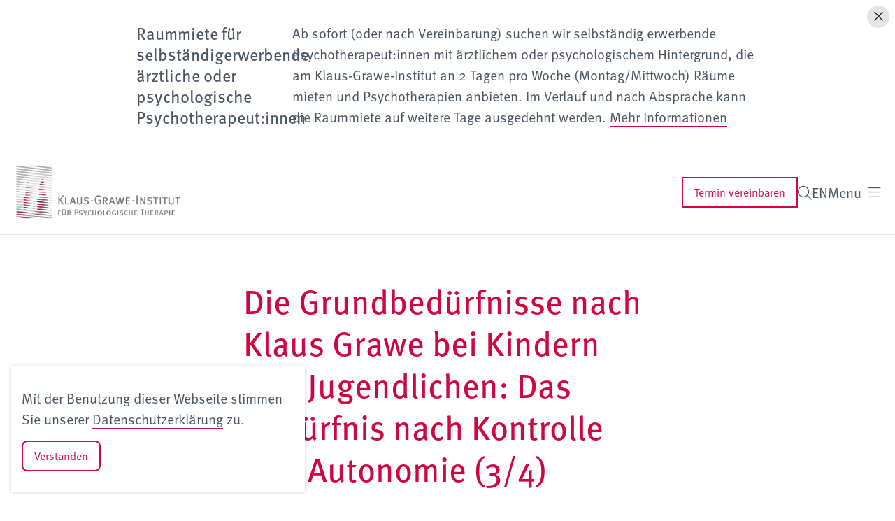

--- FILE ---
content_type: text/html; charset=UTF-8
request_url: https://www.klaus-grawe-institut.ch/archiv/die-grundbeduerfnisse-nach-klaus-grawe-bei-kindern-und-jugendlichen-das-beduerfnis-nach-kontrolle-und-autonomie-3-4/
body_size: 12715
content:
<!DOCTYPE html>
<html lang="de">
<head>
  <meta charset="utf-8">
  <meta http-equiv="X-UA-Compatible" content="IE=edge">
  <meta name="viewport" content="width=device-width, initial-scale=1">
  <!-- maybe relocate this one later  -->
  <link rel="stylesheet" href="https://use.typekit.net/vij6gbe.css">
  <script type="application/ld+json">{
    "@context": "http:\/\/schema.org",
    "@type": "BlogPosting",
    "mainEntityOfPage": {
        "@type": "WebPage"
    },
    "headline": "Die Grundbed\u00fcrfnisse nach Klaus Grawe bei Kindern und Jugendlichen: Das Bed\u00fcrfnis nach Kontrolle und Autono...",
    "datePublished": "2019-12-02T16:03:14+00:00",
    "dateModified": "2023-12-08T10:06:15+00:00",
    "author": {
        "@type": "Person",
        "name": "Super Administrator"
    },
    "publisher": {
        "@type": "Organization",
        "name": "Klaus Grawe Institut",
        "logo": "https:\/\/www.klaus-grawe-institut.ch\/assets\/lbwp-cdn\/klausgrawe-institut\/files\/1669113021\/favicon-grawe.jpg"
    },
    "description": "Wir alle werden in unserem Alltag von Bed\u00fcrfnissen geleitet. Wir streben danach Bed\u00fcrfnisse zu befriedigen \u2013 positive Erfahrungen herbeizuf\u00fchren und unangenehme Dinge von uns fern zu halten..."
}</script><meta name='robots' content='index, follow, max-image-preview:large, max-snippet:-1, max-video-preview:-1' />
	<style>img:is([sizes="auto" i], [sizes^="auto," i]) { contain-intrinsic-size: 3000px 1500px }</style>
	
	<!-- This site is optimized with the Yoast SEO plugin v26.7 - https://yoast.com/wordpress/plugins/seo/ -->
	<title>Die Grundbedürfnisse nach Klaus Grawe bei Kindern und Jugendlichen: Das Bedürfnis nach Kontrolle und Autonomie (3/4) - Klaus Grawe Institut</title>
	<meta name="description" content="Wir alle werden in unserem Alltag von Bedürfnissen geleitet. Wir streben danach Bedürfnisse zu befriedigen – positive Erfahrungen herbeizuführen und unangenehme Dinge von uns fern zu halten..." />
	<link rel="canonical" href="https://www.klaus-grawe-institut.ch/archiv/die-grundbeduerfnisse-nach-klaus-grawe-bei-kindern-und-jugendlichen-das-beduerfnis-nach-kontrolle-und-autonomie-3-4/" />
	<meta property="og:locale" content="de_DE" />
	<meta property="og:type" content="article" />
	<meta property="og:title" content="Die Grundbedürfnisse nach Klaus Grawe bei Kindern und Jugendlichen: Das Bedürfnis nach Kontrolle und Autonomie (3/4) - Klaus Grawe Institut" />
	<meta property="og:description" content="Wir alle werden in unserem Alltag von Bedürfnissen geleitet. Wir streben danach Bedürfnisse zu befriedigen – positive Erfahrungen herbeizuführen und unangenehme Dinge von uns fern zu halten..." />
	<meta property="og:url" content="https://www.klaus-grawe-institut.ch/archiv/die-grundbeduerfnisse-nach-klaus-grawe-bei-kindern-und-jugendlichen-das-beduerfnis-nach-kontrolle-und-autonomie-3-4/" />
	<meta property="og:site_name" content="Klaus Grawe Institut" />
	<meta property="article:publisher" content="https://www.facebook.com/instapsycha" />
	<meta property="article:published_time" content="2019-12-02T16:03:14+00:00" />
	<meta property="article:modified_time" content="2023-12-08T10:06:15+00:00" />
	<meta name="author" content="Super Administrator" />
	<meta name="twitter:label1" content="Geschrieben von" />
	<meta name="twitter:data1" content="Super Administrator" />
	<meta name="twitter:label2" content="Geschätzte Lesezeit" />
	<meta name="twitter:data2" content="5 Minuten" />
	<!-- / Yoast SEO plugin. -->


<link rel="alternate" type="application/rss+xml" title="Klaus Grawe Institut &raquo; Die Grundbedürfnisse nach Klaus Grawe bei Kindern und Jugendlichen: Das Bedürfnis nach Kontrolle und Autonomie (3/4) Kommentar-Feed" href="https://www.klaus-grawe-institut.ch/archiv/die-grundbeduerfnisse-nach-klaus-grawe-bei-kindern-und-jugendlichen-das-beduerfnis-nach-kontrolle-und-autonomie-3-4/feed/" />
<link rel="preconnect" href="https://assets01.sdd1.ch" />
<link rel='stylesheet' href='https://assets01.sdd1.ch/wp-content/plugins/lbwp/resources/css/lbwp-frontend__489.css' type='text/css' media='all' />
<link rel='stylesheet' href='https://assets01.sdd1.ch/wp-content/plugins/lbwp/resources/libraries/fancybox/fancybox.min__26.css' type='text/css' media='all' />
<style id='global-styles-inline-css' type='text/css'>
:root{--wp--preset--aspect-ratio--square: 1;--wp--preset--aspect-ratio--4-3: 4/3;--wp--preset--aspect-ratio--3-4: 3/4;--wp--preset--aspect-ratio--3-2: 3/2;--wp--preset--aspect-ratio--2-3: 2/3;--wp--preset--aspect-ratio--16-9: 16/9;--wp--preset--aspect-ratio--9-16: 9/16;--wp--preset--color--black: #000000;--wp--preset--color--cyan-bluish-gray: #abb8c3;--wp--preset--color--white: #ffffff;--wp--preset--color--pale-pink: #f78da7;--wp--preset--color--vivid-red: #cf2e2e;--wp--preset--color--luminous-vivid-orange: #ff6900;--wp--preset--color--luminous-vivid-amber: #fcb900;--wp--preset--color--light-green-cyan: #7bdcb5;--wp--preset--color--vivid-green-cyan: #00d084;--wp--preset--color--pale-cyan-blue: #8ed1fc;--wp--preset--color--vivid-cyan-blue: #0693e3;--wp--preset--color--vivid-purple: #9b51e0;--wp--preset--gradient--vivid-cyan-blue-to-vivid-purple: linear-gradient(135deg,rgba(6,147,227,1) 0%,rgb(155,81,224) 100%);--wp--preset--gradient--light-green-cyan-to-vivid-green-cyan: linear-gradient(135deg,rgb(122,220,180) 0%,rgb(0,208,130) 100%);--wp--preset--gradient--luminous-vivid-amber-to-luminous-vivid-orange: linear-gradient(135deg,rgba(252,185,0,1) 0%,rgba(255,105,0,1) 100%);--wp--preset--gradient--luminous-vivid-orange-to-vivid-red: linear-gradient(135deg,rgba(255,105,0,1) 0%,rgb(207,46,46) 100%);--wp--preset--gradient--very-light-gray-to-cyan-bluish-gray: linear-gradient(135deg,rgb(238,238,238) 0%,rgb(169,184,195) 100%);--wp--preset--gradient--cool-to-warm-spectrum: linear-gradient(135deg,rgb(74,234,220) 0%,rgb(151,120,209) 20%,rgb(207,42,186) 40%,rgb(238,44,130) 60%,rgb(251,105,98) 80%,rgb(254,248,76) 100%);--wp--preset--gradient--blush-light-purple: linear-gradient(135deg,rgb(255,206,236) 0%,rgb(152,150,240) 100%);--wp--preset--gradient--blush-bordeaux: linear-gradient(135deg,rgb(254,205,165) 0%,rgb(254,45,45) 50%,rgb(107,0,62) 100%);--wp--preset--gradient--luminous-dusk: linear-gradient(135deg,rgb(255,203,112) 0%,rgb(199,81,192) 50%,rgb(65,88,208) 100%);--wp--preset--gradient--pale-ocean: linear-gradient(135deg,rgb(255,245,203) 0%,rgb(182,227,212) 50%,rgb(51,167,181) 100%);--wp--preset--gradient--electric-grass: linear-gradient(135deg,rgb(202,248,128) 0%,rgb(113,206,126) 100%);--wp--preset--gradient--midnight: linear-gradient(135deg,rgb(2,3,129) 0%,rgb(40,116,252) 100%);--wp--preset--font-size--small: 13px;--wp--preset--font-size--medium: 20px;--wp--preset--font-size--large: 36px;--wp--preset--font-size--x-large: 42px;--wp--preset--spacing--20: 0.44rem;--wp--preset--spacing--30: 0.67rem;--wp--preset--spacing--40: 1rem;--wp--preset--spacing--50: 1.5rem;--wp--preset--spacing--60: 2.25rem;--wp--preset--spacing--70: 3.38rem;--wp--preset--spacing--80: 5.06rem;--wp--preset--shadow--natural: 6px 6px 9px rgba(0, 0, 0, 0.2);--wp--preset--shadow--deep: 12px 12px 50px rgba(0, 0, 0, 0.4);--wp--preset--shadow--sharp: 6px 6px 0px rgba(0, 0, 0, 0.2);--wp--preset--shadow--outlined: 6px 6px 0px -3px rgba(255, 255, 255, 1), 6px 6px rgba(0, 0, 0, 1);--wp--preset--shadow--crisp: 6px 6px 0px rgba(0, 0, 0, 1);}:where(body) { margin: 0; }.wp-site-blocks > .alignleft { float: left; margin-right: 2em; }.wp-site-blocks > .alignright { float: right; margin-left: 2em; }.wp-site-blocks > .aligncenter { justify-content: center; margin-left: auto; margin-right: auto; }:where(.is-layout-flex){gap: 0.5em;}:where(.is-layout-grid){gap: 0.5em;}.is-layout-flow > .alignleft{float: left;margin-inline-start: 0;margin-inline-end: 2em;}.is-layout-flow > .alignright{float: right;margin-inline-start: 2em;margin-inline-end: 0;}.is-layout-flow > .aligncenter{margin-left: auto !important;margin-right: auto !important;}.is-layout-constrained > .alignleft{float: left;margin-inline-start: 0;margin-inline-end: 2em;}.is-layout-constrained > .alignright{float: right;margin-inline-start: 2em;margin-inline-end: 0;}.is-layout-constrained > .aligncenter{margin-left: auto !important;margin-right: auto !important;}.is-layout-constrained > :where(:not(.alignleft):not(.alignright):not(.alignfull)){margin-left: auto !important;margin-right: auto !important;}body .is-layout-flex{display: flex;}.is-layout-flex{flex-wrap: wrap;align-items: center;}.is-layout-flex > :is(*, div){margin: 0;}body .is-layout-grid{display: grid;}.is-layout-grid > :is(*, div){margin: 0;}body{padding-top: 0px;padding-right: 0px;padding-bottom: 0px;padding-left: 0px;}a:where(:not(.wp-element-button)){text-decoration: underline;}:root :where(.wp-element-button, .wp-block-button__link){background-color: #32373c;border-width: 0;color: #fff;font-family: inherit;font-size: inherit;line-height: inherit;padding: calc(0.667em + 2px) calc(1.333em + 2px);text-decoration: none;}.has-black-color{color: var(--wp--preset--color--black) !important;}.has-cyan-bluish-gray-color{color: var(--wp--preset--color--cyan-bluish-gray) !important;}.has-white-color{color: var(--wp--preset--color--white) !important;}.has-pale-pink-color{color: var(--wp--preset--color--pale-pink) !important;}.has-vivid-red-color{color: var(--wp--preset--color--vivid-red) !important;}.has-luminous-vivid-orange-color{color: var(--wp--preset--color--luminous-vivid-orange) !important;}.has-luminous-vivid-amber-color{color: var(--wp--preset--color--luminous-vivid-amber) !important;}.has-light-green-cyan-color{color: var(--wp--preset--color--light-green-cyan) !important;}.has-vivid-green-cyan-color{color: var(--wp--preset--color--vivid-green-cyan) !important;}.has-pale-cyan-blue-color{color: var(--wp--preset--color--pale-cyan-blue) !important;}.has-vivid-cyan-blue-color{color: var(--wp--preset--color--vivid-cyan-blue) !important;}.has-vivid-purple-color{color: var(--wp--preset--color--vivid-purple) !important;}.has-black-background-color{background-color: var(--wp--preset--color--black) !important;}.has-cyan-bluish-gray-background-color{background-color: var(--wp--preset--color--cyan-bluish-gray) !important;}.has-white-background-color{background-color: var(--wp--preset--color--white) !important;}.has-pale-pink-background-color{background-color: var(--wp--preset--color--pale-pink) !important;}.has-vivid-red-background-color{background-color: var(--wp--preset--color--vivid-red) !important;}.has-luminous-vivid-orange-background-color{background-color: var(--wp--preset--color--luminous-vivid-orange) !important;}.has-luminous-vivid-amber-background-color{background-color: var(--wp--preset--color--luminous-vivid-amber) !important;}.has-light-green-cyan-background-color{background-color: var(--wp--preset--color--light-green-cyan) !important;}.has-vivid-green-cyan-background-color{background-color: var(--wp--preset--color--vivid-green-cyan) !important;}.has-pale-cyan-blue-background-color{background-color: var(--wp--preset--color--pale-cyan-blue) !important;}.has-vivid-cyan-blue-background-color{background-color: var(--wp--preset--color--vivid-cyan-blue) !important;}.has-vivid-purple-background-color{background-color: var(--wp--preset--color--vivid-purple) !important;}.has-black-border-color{border-color: var(--wp--preset--color--black) !important;}.has-cyan-bluish-gray-border-color{border-color: var(--wp--preset--color--cyan-bluish-gray) !important;}.has-white-border-color{border-color: var(--wp--preset--color--white) !important;}.has-pale-pink-border-color{border-color: var(--wp--preset--color--pale-pink) !important;}.has-vivid-red-border-color{border-color: var(--wp--preset--color--vivid-red) !important;}.has-luminous-vivid-orange-border-color{border-color: var(--wp--preset--color--luminous-vivid-orange) !important;}.has-luminous-vivid-amber-border-color{border-color: var(--wp--preset--color--luminous-vivid-amber) !important;}.has-light-green-cyan-border-color{border-color: var(--wp--preset--color--light-green-cyan) !important;}.has-vivid-green-cyan-border-color{border-color: var(--wp--preset--color--vivid-green-cyan) !important;}.has-pale-cyan-blue-border-color{border-color: var(--wp--preset--color--pale-cyan-blue) !important;}.has-vivid-cyan-blue-border-color{border-color: var(--wp--preset--color--vivid-cyan-blue) !important;}.has-vivid-purple-border-color{border-color: var(--wp--preset--color--vivid-purple) !important;}.has-vivid-cyan-blue-to-vivid-purple-gradient-background{background: var(--wp--preset--gradient--vivid-cyan-blue-to-vivid-purple) !important;}.has-light-green-cyan-to-vivid-green-cyan-gradient-background{background: var(--wp--preset--gradient--light-green-cyan-to-vivid-green-cyan) !important;}.has-luminous-vivid-amber-to-luminous-vivid-orange-gradient-background{background: var(--wp--preset--gradient--luminous-vivid-amber-to-luminous-vivid-orange) !important;}.has-luminous-vivid-orange-to-vivid-red-gradient-background{background: var(--wp--preset--gradient--luminous-vivid-orange-to-vivid-red) !important;}.has-very-light-gray-to-cyan-bluish-gray-gradient-background{background: var(--wp--preset--gradient--very-light-gray-to-cyan-bluish-gray) !important;}.has-cool-to-warm-spectrum-gradient-background{background: var(--wp--preset--gradient--cool-to-warm-spectrum) !important;}.has-blush-light-purple-gradient-background{background: var(--wp--preset--gradient--blush-light-purple) !important;}.has-blush-bordeaux-gradient-background{background: var(--wp--preset--gradient--blush-bordeaux) !important;}.has-luminous-dusk-gradient-background{background: var(--wp--preset--gradient--luminous-dusk) !important;}.has-pale-ocean-gradient-background{background: var(--wp--preset--gradient--pale-ocean) !important;}.has-electric-grass-gradient-background{background: var(--wp--preset--gradient--electric-grass) !important;}.has-midnight-gradient-background{background: var(--wp--preset--gradient--midnight) !important;}.has-small-font-size{font-size: var(--wp--preset--font-size--small) !important;}.has-medium-font-size{font-size: var(--wp--preset--font-size--medium) !important;}.has-large-font-size{font-size: var(--wp--preset--font-size--large) !important;}.has-x-large-font-size{font-size: var(--wp--preset--font-size--x-large) !important;}
:where(.wp-block-post-template.is-layout-flex){gap: 1.25em;}:where(.wp-block-post-template.is-layout-grid){gap: 1.25em;}
:where(.wp-block-columns.is-layout-flex){gap: 2em;}:where(.wp-block-columns.is-layout-grid){gap: 2em;}
:root :where(.wp-block-pullquote){font-size: 1.5em;line-height: 1.6;}
</style>
<link rel='stylesheet' href='https://assets01.sdd1.ch/wp-content/themes/lbwp-standard-03/assets/styles/base__199.css' type='text/css' media='all' />
<link rel='stylesheet' href='https://assets01.sdd1.ch/wp-content/themes/lbwp-standard-03/assets/styles/theme__199.css' type='text/css' media='all' />
<link rel='stylesheet' href='https://assets01.sdd1.ch/wp-content/themes/klausgrawe-s03/assets/styles/child-theme__1026.css' type='text/css' media='all' />
<link rel='stylesheet' href='https://assets01.sdd1.ch/wp-content/plugins/lbwp/resources/js/slick-carousel/1.6.x/slick.min__489.css' type='text/css' media='all' />
<script type="text/javascript" src="https://assets01.sdd1.ch/wp-includes/js/jquery/jquery.min__371.js" id="jquery-core-js"></script>
<script type="text/javascript" src="https://assets01.sdd1.ch/wp-includes/js/jquery/jquery-migrate.min__341.js" id="jquery-migrate-js"></script>
<script type="text/javascript" src="https://assets01.sdd1.ch/wp-content/plugins/lbwp/resources/js/focuspoint/jquery.focuspoint.min__489.js" id="lbwp-focuspoint-js"></script>
<script type="text/javascript" src="https://assets01.sdd1.ch/wp-content/plugins/lbwp/resources/js/lazysizes.min__10.js" id="lazysizes-js"></script>
<script type="text/javascript" src="https://assets01.sdd1.ch/wp-content/plugins/lbwp/resources/js/aboon/search__489.js" id="aboon-search-js"></script>
<link rel="https://api.w.org/" href="https://www.klaus-grawe-institut.ch/wp-json/" /><link rel="alternate" title="JSON" type="application/json" href="https://www.klaus-grawe-institut.ch/wp-json/wp/v2/posts/6230" /><link rel="EditURI" type="application/rsd+xml" title="RSD" href="https://www.klaus-grawe-institut.ch/xmlrpc.php?rsd" />
<link rel='shortlink' href='https://www.klaus-grawe-institut.ch/?p=6230' />
<link rel="alternate" title="oEmbed (JSON)" type="application/json+oembed" href="https://www.klaus-grawe-institut.ch/wp-json/oembed/1.0/embed?url=https%3A%2F%2Fwww.klaus-grawe-institut.ch%2Farchiv%2Fdie-grundbeduerfnisse-nach-klaus-grawe-bei-kindern-und-jugendlichen-das-beduerfnis-nach-kontrolle-und-autonomie-3-4%2F&#038;lang=de" />
<link rel="alternate" title="oEmbed (XML)" type="text/xml+oembed" href="https://www.klaus-grawe-institut.ch/wp-json/oembed/1.0/embed?url=https%3A%2F%2Fwww.klaus-grawe-institut.ch%2Farchiv%2Fdie-grundbeduerfnisse-nach-klaus-grawe-bei-kindern-und-jugendlichen-das-beduerfnis-nach-kontrolle-und-autonomie-3-4%2F&#038;format=xml&#038;lang=de" />

      <script type="text/javascript">
        var lbwpGlobal = {"language":"de","version":"1026"}
      </script>
    
      <link rel="apple-touch-icon"  href="https://assets01.sdd1.ch/assets/lbwp-cdn/klausgrawe-institut/files/1669113021/favicon-grawe.jpg" />
      <link rel="icon" type="image/jpg" href="https://assets01.sdd1.ch/assets/lbwp-cdn/klausgrawe-institut/files/1669113021/favicon-grawe.jpg" />
      <link rel="shortcut icon" href="https://assets01.sdd1.ch/assets/lbwp-cdn/klausgrawe-institut/files/1669113021/favicon-grawe.jpg" />
      <link rel="shortcut icon" type="image/jpg" href="https://assets01.sdd1.ch/assets/lbwp-cdn/klausgrawe-institut/files/1669113021/favicon-grawe.jpg" />
      <meta name="msapplication-TileImage" content="https://assets01.sdd1.ch/assets/lbwp-cdn/klausgrawe-institut/files/1669113021/favicon-grawe.jpg" />
    
      <script type="text/javascript">
        var focusPointConfig = {"functionSelector":".lbwp-focuspoint","autoRegisterLibrary":true,"overrideWpGalleries":false,"overrideWpImageBlock":false,"overrideWpGalleryBlock":true,"gallerySettings":{"imageSize":"auto","linkTo":false,"imageCrop":true,"columns":3,"printCaptions":true,"dataAttributes":[],"container":"\n        <div class=\"gallery gallery-focuspoint gallery-size-{imageSize} {classes}\">\n          {content}\n        <\/div>\n        {blockCaption}\n      ","element":"\n        <figure class=\"gallery-item\"{attr}>\n          {image}\n          <figcaption>{caption}<\/figcaption>\n        <\/figure>\n      ","linkOriginal":"auto"}};
        jQuery(function() {
          jQuery(focusPointConfig.functionSelector).focusPoint();
        });
        var lbwpReRunTrigger = 0;
        function lbwpReRunFocusPoint() {
          if (lbwpReRunTrigger > 0) clearTimeout(lbwpReRunTrigger);
          lbwpReRunTrigger = setTimeout(function() {
            jQuery(focusPointConfig.functionSelector).focusPoint();
          }, 50);
        }
        function lbwpFixCloneFocusPoint(event, slick) {
          var slider = jQuery(this);
          setTimeout(function() {
            var clones = slider.find(".slick-cloned");
            var items = slider.find(".slick-slide:not(.slick-cloned)").length;
            clones.each(function() {
              var clone = jQuery(this);
              var index = clone.data("slick-index");
              if (index < 0) {
                var originalIndex = (index === -1) ? (items-1) : (items-2);
              } else if (index > 0) {
                var originalIndex = (((index+1) - items) === 1) ? 0 : 1;
              }
              var original = slider.find("[data-slick-index=" + originalIndex  + "] img");
              clone.find("img").attr("style", original.attr("style"));
            });
          }, 350);
	      }
	      document.addEventListener("lazybeforeunveil", function(e){
          lbwpReRunFocusPoint();
        });
      </script>
    <style>
    :root{
      --s03-primary-color: #ce0742;
      --s03-primary-hover-color: #a50535;
      --s03-on-primary-color: #FFFFFF;
      
      --s03-primary-light-color: #f85384;
      --s03-primary-light-hover-color: #f51356;
      --s03-on-primary-light-color: #262626;
      
      --s03-secondary-color: #525252;
      --s03-secondary-hover-color: #414141;
      --s03-on-secondary-color: #fff;
      
      
      
    }
  
@media not all and (min-resolution:.001dpcm) { @media { 
.kgi-header__nav ul>*+*,
.kgi-header__buttons>*+*
{ margin-left: 16px; } } }

@media not all and (min-resolution:.001dpcm) { @media { 
 body>.kgi-main-header .kgi-header__nav ul,
.kgi-header__buttons
{ column-gap: 0; } } }

</style><script>var lbwpFormFieldConditions = [];</script>
            <link rel="preload" href="https://assets01.sdd1.ch/wp-content/themes/lbwp-standard-03/lib/FontAwesome/6.4.2/s03-fontawesome-base.css" as="style" onload="this.onload=null;this.rel='stylesheet'">
            <noscript><link rel="stylesheet" href="https://assets01.sdd1.ch/wp-content/themes/lbwp-standard-03/lib/FontAwesome/6.4.2/s03-fontawesome-base.css"></noscript>
          
      <link rel="alternate" type="text/xml" title="www.klaus-grawe-institut.ch - RSS Feed" href="https://www.klaus-grawe-institut.ch/feed/rss/" />
      <link rel="alternate" type="application/atom+xml" title="www.klaus-grawe-institut.ch - Atom Feed" href="https://www.klaus-grawe-institut.ch/feed/atom/" />
      <link rel="alternate" type="application/rss+xml" title="www.klaus-grawe-institut.ch - RSS Feed" href="https://www.klaus-grawe-institut.ch/feed/" />
    <meta name="google-site-verification" content="Iu1eoTy65vjLadUHG-Qh9TAZaUU4-zw3skQUOAF3csc" /></head>
<body class="wp-singular post-template-default single single-post postid-6230 single-format-standard wp-embed-responsive wp-theme-lbwp-standard-03 wp-child-theme-klausgrawe-s03 lang-de category-20 category-archiv s03-global-banner-active s03-global-banner-top">

<section class="s03-banner is-color-scheme-default is-position-y-top is-size-full-size " data-display="on-version-change" data-version="9">
  <div class="s03-banner__inner container">
    <button class="s03-banner__close" aria-label="Hinweis schliessen">
      <i aria-hidden="true" class="fa-light fa-xmark close-global-banner"></i>
    </button>
      <div class="s03-banner__heading">
        <h3>Raummiete für selbständigerwerbende ärztliche oder psychologische Psychotherapeut:innen</h3>
      </div>
    
      <div class="s03-banner__content"><div class="page" title="Page 1">
<div class="layoutArea">
<div class="column">
<p>Ab sofort (oder nach Vereinbarung) suchen wir selbständig erwerbende Psychotherapeut:innen mit ärztlichem oder psychologischem Hintergrund, die am Klaus-Grawe-Institut an 2 Tagen pro Woche (Montag/Mittwoch) Räume mieten und Psychotherapien anbieten. Im Verlauf und nach Absprache kann die Raummiete auf weitere Tage ausgedehnt werden. <a href="https://www.klaus-grawe-institut.ch/inserat-raummiete/">Mehr Informationen</a></p>
</div>
</div>
</div>

      </div>
    
  </div>
</section>
<div class="s03-website-wrapper">

  <header class="kgi-main-header kgi-header">
    <div class="kgi-header__inner">

      <div class="kgi-header__logo">
        <a href="https://www.klaus-grawe-institut.ch/">
          <img data-prevent-lazyload="1" src="https://assets01.sdd1.ch/wp-content/themes/klausgrawe-s03/assets/img/logo-klaus-grawe.jpg" alt="Logo Klaus-Grawe-Institut">
        </a>
      </div>

      <nav class="kgi-header__nav"><ul id="menu-2022-hauptmenue" class="sc-nav"><li id="menu-item-11873" class="menu-item menu-item-type-post_type menu-item-object-page menu-item-has-children menu-item-11873"><a href="https://www.klaus-grawe-institut.ch/therapie-beratung/">Psychotherapie &#038; Beratung</a>
<ul class="sub-menu">
	<li id="menu-item-12032" class="menu-item menu-item-type-post_type menu-item-object-page menu-item-12032"><a href="https://www.klaus-grawe-institut.ch/therapie-beratung/erwachsene/">Erwachsene</a></li>
	<li id="menu-item-12020" class="menu-item menu-item-type-post_type menu-item-object-page menu-item-12020"><a href="https://www.klaus-grawe-institut.ch/therapie-beratung/kinder-und-jugendliche/">Kinder und Jugendliche</a></li>
	<li id="menu-item-12023" class="menu-item menu-item-type-post_type menu-item-object-page menu-item-12023"><a href="https://www.klaus-grawe-institut.ch/therapie-beratung/paare/">Paare</a></li>
	<li id="menu-item-12871" class="menu-item menu-item-type-post_type menu-item-object-page menu-item-12871"><a href="https://www.klaus-grawe-institut.ch/therapie-beratung/gynaekopsychologie/">Gynäkopsychologie und unerfüllter Kinderwunsch</a></li>
	<li id="menu-item-12017" class="menu-item menu-item-type-post_type menu-item-object-page menu-item-12017"><a href="https://www.klaus-grawe-institut.ch/therapie-beratung/familien/">Familien</a></li>
</ul>
</li>
<li id="menu-item-12065" class="menu-item menu-item-type-post_type menu-item-object-page menu-item-has-children menu-item-12065"><a href="https://www.klaus-grawe-institut.ch/weiter-und-fortbildung/">Weiter- und Fortbildung</a>
<ul class="sub-menu">
	<li id="menu-item-12074" class="menu-item menu-item-type-post_type menu-item-object-page menu-item-12074"><a href="https://www.klaus-grawe-institut.ch/weiter-und-fortbildung/weiterbildung/">Weiterbildung</a></li>
	<li id="menu-item-12077" class="menu-item menu-item-type-post_type menu-item-object-page menu-item-12077"><a href="https://www.klaus-grawe-institut.ch/weiter-und-fortbildung/fortbildung/">Fortbildung</a></li>
</ul>
</li>
<li id="menu-item-11348" class="menu-item menu-item-type-post_type menu-item-object-page menu-item-11348"><a href="https://www.klaus-grawe-institut.ch/forschung/">Forschung</a></li>
<li id="menu-item-11990" class="menu-item menu-item-type-post_type menu-item-object-page menu-item-11990"><a href="https://www.klaus-grawe-institut.ch/fachbereich/">Fachbereich</a></li>
<li id="menu-item-10501" class="menu-item menu-item-type-post_type menu-item-object-page menu-item-has-children menu-item-10501"><a href="https://www.klaus-grawe-institut.ch/ueber-uns/">Über uns</a>
<ul class="sub-menu">
	<li id="menu-item-11123" class="menu-item menu-item-type-post_type menu-item-object-page menu-item-11123"><a href="https://www.klaus-grawe-institut.ch/das-institut/">Das Institut</a></li>
	<li id="menu-item-13547" class="menu-item menu-item-type-post_type menu-item-object-page menu-item-13547"><a href="https://www.klaus-grawe-institut.ch/ueber-uns/publikationen/">Publikationen</a></li>
</ul>
</li>
<li id="menu-item-10396" class="menu-item menu-item-type-post_type menu-item-object-page menu-item-10396"><a href="https://www.klaus-grawe-institut.ch/kontakt/">Kontakt</a></li>
</ul></nav>
      <ul class="kgi-header__buttons">
                  <li class="kgi-appointment-button">
            <a href="https://www.klaus-grawe-institut.ch/anmeldung/" class="btn btn--primary btn--outline">Termin vereinbaren</a>
          </li>
          <li class="header-button header-button__icon header-button__search ' . ($extendedSearchActive ? 's03-extended-search' : '') . '">
            <a><i class="fa-light fa-search"></i></a>
          </li>
                <ul class="s03-langauge-switcher"><li class="language-item active"><a href="https://www.klaus-grawe-institut.ch/archiv/die-grundbeduerfnisse-nach-klaus-grawe-bei-kindern-und-jugendlichen-das-beduerfnis-nach-kontrolle-und-autonomie-3-4/">DE</a></li><li class="language-item"><a href="https://www.klaus-grawe-institut.ch/en/">EN</a></li></ul>                  <li class="kgi-menu-toggle s03-menu-toggle s03-nav-toggle">
            <span>Menu</span> <i class="fa-light fa-bars"></i>
          </li>
              </ul>

    </div>



  </header>


<div class="kgi-mobile-nav kgi-mobile-nav__overlay">
  <div class="kgi-mobile-nav__inner">

    <header class="kgi-main-header kgi-header">
      <div class="kgi-header__inner">
        <div class="kgi-header__logo">
          <a href="https://www.klaus-grawe-institut.ch/">
            <img data-lazyload="1" data-src="https://assets01.sdd1.ch/wp-content/themes/klausgrawe-s03/assets/img/logo-klaus-grawe.jpg" alt="Logo Klaus-Grawe-Institut">
          </a>
        </div>

        <ul class="kgi-header__buttons">
          <li class="kgi-appointment-button">
            <a href="https://www.klaus-grawe-institut.ch/anmeldung/" class="btn btn--primary btn--outline">Termin vereinbaren</a>
          </li>
          <li class="header-button header-button__icon header-button__search ' . ($extendedSearchActive ? 's03-extended-search' : '') . '">
            <a><i class="fa-light fa-search"></i></a>
          </li>
          <li class="kgi-menu-toggle s03-menu-toggle s03-nav-toggle">
            <span>Menu</span> <i class="fa-light fa-xmark"></i>
          </li>
        </ul>
      </div>
    </header>

    <div class="kgi-mobile-nav__content container">
      <nav class="kgi-header__nav"><ul id="menu-2022-hauptmenue-1" class=""><li class="menu-item menu-item-type-post_type menu-item-object-page menu-item-has-children menu-item-11873"><a href="https://www.klaus-grawe-institut.ch/therapie-beratung/">Psychotherapie &#038; Beratung</a>
<ul class="sub-menu">
	<li class="menu-item menu-item-type-post_type menu-item-object-page menu-item-12032"><a href="https://www.klaus-grawe-institut.ch/therapie-beratung/erwachsene/">Erwachsene</a></li>
	<li class="menu-item menu-item-type-post_type menu-item-object-page menu-item-12020"><a href="https://www.klaus-grawe-institut.ch/therapie-beratung/kinder-und-jugendliche/">Kinder und Jugendliche</a></li>
	<li class="menu-item menu-item-type-post_type menu-item-object-page menu-item-12023"><a href="https://www.klaus-grawe-institut.ch/therapie-beratung/paare/">Paare</a></li>
	<li class="menu-item menu-item-type-post_type menu-item-object-page menu-item-12871"><a href="https://www.klaus-grawe-institut.ch/therapie-beratung/gynaekopsychologie/">Gynäkopsychologie und unerfüllter Kinderwunsch</a></li>
	<li class="menu-item menu-item-type-post_type menu-item-object-page menu-item-12017"><a href="https://www.klaus-grawe-institut.ch/therapie-beratung/familien/">Familien</a></li>
</ul>
</li>
<li class="menu-item menu-item-type-post_type menu-item-object-page menu-item-has-children menu-item-12065"><a href="https://www.klaus-grawe-institut.ch/weiter-und-fortbildung/">Weiter- und Fortbildung</a>
<ul class="sub-menu">
	<li class="menu-item menu-item-type-post_type menu-item-object-page menu-item-12074"><a href="https://www.klaus-grawe-institut.ch/weiter-und-fortbildung/weiterbildung/">Weiterbildung</a></li>
	<li class="menu-item menu-item-type-post_type menu-item-object-page menu-item-12077"><a href="https://www.klaus-grawe-institut.ch/weiter-und-fortbildung/fortbildung/">Fortbildung</a></li>
</ul>
</li>
<li class="menu-item menu-item-type-post_type menu-item-object-page menu-item-11348"><a href="https://www.klaus-grawe-institut.ch/forschung/">Forschung</a></li>
<li class="menu-item menu-item-type-post_type menu-item-object-page menu-item-11990"><a href="https://www.klaus-grawe-institut.ch/fachbereich/">Fachbereich</a></li>
<li class="menu-item menu-item-type-post_type menu-item-object-page menu-item-has-children menu-item-10501"><a href="https://www.klaus-grawe-institut.ch/ueber-uns/">Über uns</a>
<ul class="sub-menu">
	<li class="menu-item menu-item-type-post_type menu-item-object-page menu-item-11123"><a href="https://www.klaus-grawe-institut.ch/das-institut/">Das Institut</a></li>
	<li class="menu-item menu-item-type-post_type menu-item-object-page menu-item-13547"><a href="https://www.klaus-grawe-institut.ch/ueber-uns/publikationen/">Publikationen</a></li>
</ul>
</li>
<li class="menu-item menu-item-type-post_type menu-item-object-page menu-item-10396"><a href="https://www.klaus-grawe-institut.ch/kontakt/">Kontakt</a></li>
</ul></nav>    </div>

    <footer class="kgi-mobile-nav__footer container">

      <p>
        <strong>Klaus-Grawe-Institut für Psychologische Therapie</strong><br>
        Grossmünsterplatz 1<br>
        8001 Zürich<br>
      </p>

              <nav class="menu-2022-footer-meta-container"><ul id="menu-2022-footer-meta" class="meta-nav"><li id="menu-item-10291" class="menu-item menu-item-type-post_type menu-item-object-page menu-item-10291"><a href="https://www.klaus-grawe-institut.ch/kontakt/">Kontakt</a></li>
<li id="menu-item-10297" class="menu-item menu-item-type-post_type menu-item-object-page menu-item-10297"><a href="https://www.klaus-grawe-institut.ch/impressum/">Impressum</a></li>
<li id="menu-item-10294" class="menu-item menu-item-type-post_type menu-item-object-page menu-item-10294"><a href="https://www.klaus-grawe-institut.ch/datenschutz/">Datenschutzerklärung</a></li>
</ul></nav>      
    </footer>

  </div>
</div>



  <main id="s03-a4a-content" class="post-6230 post type-post status-publish format-standard hentry category-archiv">
    
<header class="container post-header content-below s03-default-grid mt-default">
  <div class="row">
    <div class="col text-col">

      <h1>Die Grundbedürfnisse nach Klaus Grawe bei Kindern und Jugendlichen: Das Bedürfnis nach Kontrolle und Autonomie (3/4)</h1>

      
<div class="post-meta">
  <span class="post-date">
    <i class="fa-light fa-calendar-days calendar-alt-single"></i><time class="entry-date published item" datetime="2023-12-08T11:05:59+01:00">8. Dezember 2023</time>  </span>
    <span class="post-categories">
    <i class="fa-light fa-folder-open folder-open-single"></i><a href="https://www.klaus-grawe-institut.ch/category/archiv/" rel="category tag">Archiv</a>  </span>
  </div>
    </div>

    
  </div>
</header>

    <div class="block-editor-wrapper">
      <section class="wp-block-wrapper classic s03-default-grid">
<div class="grid-container">
<div class="grid-row">
<div class="grid-column">
<p>Wir alle werden in unserem Alltag von Bedürfnissen geleitet. Wir streben danach Bedürfnisse zu befriedigen – positive Erfahrungen herbeizuführen und unangenehme Dinge von uns fern zu halten.<br>
Klaus Grawe postulierte im Rahmen seiner Arbeiten vier Grundbedürfnisse, welche empirisch sehr gut validiert sind. Es handelt sich um das Bedürfnis nach Lust &amp; Unlust, Bindung, Orientierung &amp; Kontrolle und dem Bedürfnis nach Selbstwerterhöhung &amp; Selbstwertschutz.<br>
Für unser psychisch und physisches Wohlbefinden ist es unumgänglich, dass unsere Grundbedürfnisse erfüllt werden.<br>
Dies gilt sowohl für Erwachsene als eben auch für Kinder und Jugendliche. Gerade Kinder sind in der Befriedigung ihrer Bedürfnisse noch sehr auf Erwachsene angewiesen. Aus diesem Grund scheint es sehr wichtig, dass Eltern, Betreuungspersonen, Therapeuten oder Leute, welche sich mit Kindern auseinandersetzen, ein Bewusstsein für wichtige Bedürfnisse haben und sich dieser annehmen.</p>
<p>Vor einiger Zeit konnten Sie hier einen Blogbeitrag zum Bedürfnis nach <a href="https://www.klaus-grawe-institut.ch/blog/die-grundbeduerfnisse-nach-klaus-grawe-bei-kindern-und-jugendlichen-das-beduerfnis-nach-lust-und-unlust-1-4/">Lust/Unlust</a> sowie zum Bedürfnis nach <a href="https://www.klaus-grawe-institut.ch/blog/die-grundbeduerfnisse-nach-klaus-grawe-bei-kindern-und-jugendlichen-das-beduerfnis-nach-bindung-2-4/">Bindung</a> bei Kindern und Jugendlichen finden. Der heutige Blogbeitrag setzt sich nun mit dem Bedürfnis nach Orientierung und Kontrolle auseinander. Da es sich um ein sehr vielfältiges Thema handelt, wird in diesem Blogbeitrag auf das Bedürfnis nach Kontrolle und Autonomie fokussiert sowie etwas stärker auf Kinder eingegangen. Zu einem späteren Zeitpunkt folgt ein Blogbeitrag zum Thema Orientierung und Kontrolle, welcher mehr auf das Jugendalter fokussiert.</p>
<p>Das Bedürfnis nach Kontrolle und Autonomie begleitet uns alle von Geburt an. Jedoch haben wir alle ein unterschiedlich grosses Bedürfnis nach Kontrolle. Während einige Babys sich scheinbar nur gut entwickeln können, in dem Sie eine ganz klare Struktur und Regelmässigkeit im Alltag haben, spielt das für Andere eine weniger wichtige Rolle. In der Entwicklung von Kindern können eigentlich sämtliche (motorischen) Entwicklungsschritte unter dem Bedürfnis „Kontrolle und Autonomie“ eingeordnet werden. Babys beginnen sich zu bewegen, drehen, essen, kriechen, laufen, weil sie einen inneren Motor nach Autonomie besitzen.<br>
Spätestens im zweiten Lebensjahr wird dann dieses Bedürfnis auch für die Erwachsenen deutlich spürbar: Die Kinder kommen in die Autonomiephase. Sie wollen alles alleine machen. Oftmals stossen sie dabei jedoch an die Grenzen des Machbaren, was mit viel Frustration verbunden ist. Solche Autonomiephasen treten in der Entwicklung von Kindern immer wieder auf bis sie dann im späteren Jugendalter (optimalerweise) in einer Ablösung und Eigenständigkeitsfindung enden.</p>
<p>“Das Kontrollbedürfnis ist (…) ein Bedürfnis, etwas zu können, was zur Herbeiführung und Aufrechterhaltung der eigenen Ziele wichtig ist. Es bezieht sich (…) auf den Kompetenzaspekt der psychischen Aktivität. Etwas nicht im Sinne eigener Ziele kontrollieren zu können, was einem sehr wichtig ist, stellt eine schwerwiegende Verletzung des Grundbedürfnisses nach Kontrolle dar“ (Grawe, 2002, S. 288).</p>
<p>Genau deshalb ist es so wichtig, dass Kinder und Jugendliche in ihrem Bemühen um Kontrolle und Autonomie immer wieder bestärkt werden. Bereits in der frühen Kindheit entwickelt sich die Grundüberzeugung inwieweit das Leben einen Sinn macht und inwiefern man darauf Einfluss nehmen kann (Konzept der Kontrollüberzeugung nach Rotters, 1966).<br>
Kinder, welche in ihrem Kontroll- und Autonomiebedürfnis ernst genommen werden, können eine positive Grundüberzeugung entwickeln – Ich kann aktiv Einfluss auf mein Leben nehmen. Ich kann mein Leben gestalten. Diese Grundüberzeugung hilft im späteren Leben Probleme aktiv angehen und lösen zu können.</p>
<p>Andererseits ist das Kontroll- und Autonomiebedürfnis auch sehr eng mit dem Selbstwert (und Selbstwirksamkeit) verbunden. Durch die Erfahrung selber etwas machen und bewirken zu können, fühlt man sich gut, stark und stolz. Es ist nur möglich Dinge zu lernen, indem man selber die Erfahrung macht, was man kann, wo die Grenzen liegen und wo noch etwas gelernt werden muss.</p>
<p>Therapeutisch gesehen hängen viele psychischen Probleme im Zusammenhang mit dem Bedürfnis nach Kontrolle. So zeigt sich, dass ein Kontrollverlust in der Kindheit vermehrt zu Anpassungsstörungen, Posttraumatischen Belastungsstörungen, Angststörungen sowie Zwangsstörungen führen kann.<br>
Oder auch das Konzept der erlernten Hilflosigkeit nach Seligman (1967) zeigt: Ein massiver und wiederkehrender Kontrollverlust kann zu Resignation und Depression führen.</p>
<p>Doch was bedeutet dies nun für das alltägliche Leben?<br>
Auch wenn es für uns Erwachsenen zeitweise sehr fordernd und anspruchsvoll ist: Es gilt das Bedürfnis des Kindes nach Autonomie und Kontrolle wahrzunehmen, zu respektieren und die kindlichen Grenzen zu wahren.<br>
Zudem heisst es aber auch so mit den Kindern in Kontakt zu treten, dass sie uns als Erwachsene als kontrollierbar erleben. Dies bedeutet (wenn möglich) konsistent im eigenen Verhalten aufzutreten und ihnen einen sicheren Rahmen zu bieten, in welchem sie sich in ihre Kontrollbedürfnis ausleben können. Dies bedeutet auch sie in ihrer Entwicklung zu bestärken und sie dabei weder zu unter- noch überfordern.<br>
Also eine sehr anspruchsvolle Aufgabe, denn es setzt voraus in stetiger Beziehung mit dem Kind zu stehen. Und dennoch: Ein Kind in seinem Grundbedürfnis nach Kontrolle und Autonomie zu bestärken, schenkt ihm eine wunderbare Ressource und Kompetenz, um später ein gesundes, selbstständiges und eigenverantwortliches Leben führen zu können.</p>
<p>Literatur:</p>
<p>Borg-Laufs, M. (2012). Die Befriedigung psychischer Grundbedürfnisse als Weg und Ziel der Kinder- und Jugendpsychotherapie. Forum für Kinder- und Jugendpsychiatrie, Psychosomatik und Psychotherapie (S. 6-19).</p>
<p>Grawe, K. (2002). Psychologische Therapie. Göttingen: Hogrefe.</p>
<p>Grawe, K. (2004). Neuropsychotherapie. Göttingen: Hogrefe.</p>
<p>Rotters, J. B. (1966), General expectancies for internal vs. External control of reinforcement. Psychological Monographs, 80.</p>
<p>Seligman, M. E. &amp; Maier, S. F. (1967). Failure to escape traumatic shock. Journal of Experimental Psychology, 74, 1-9.</p>
<p style="text-align: right;">Lic. phil. Nusa Sager-Sokolic</p>
</div></div>
</div>
</section>
          </div>

    
    
      </main>


  
      <footer class="s03-footer">
      <div class="s03-footer__inner container">
        <div class="row s03-footer-widgets">
          <div class="s03-widget">			<div class="textwidget"><p><strong>Klaus Grawe Institut</strong><br />
<strong>für Psychologische Therapie</strong></p>
</div>
		</div><div class="s03-widget">			<div class="textwidget"><p>Grossmünsterplatz 1<br />
8001 Zürich</p>
<p><a href="tel:+41442512440">+41 (0)44 251 24 40</a><br />
<a href="mailto:info@ifpt.ch">info@ifpt.ch</a></p>
</div>
		</div><div class="s03-widget"><div class="menu-2022-footer-meta-container"><ul id="menu-2022-footer-meta-1" class="menu"><li class="menu-item menu-item-type-post_type menu-item-object-page menu-item-10291"><a href="https://www.klaus-grawe-institut.ch/kontakt/">Kontakt</a></li>
<li class="menu-item menu-item-type-post_type menu-item-object-page menu-item-10297"><a href="https://www.klaus-grawe-institut.ch/impressum/">Impressum</a></li>
<li class="menu-item menu-item-type-post_type menu-item-object-page menu-item-10294"><a href="https://www.klaus-grawe-institut.ch/datenschutz/">Datenschutzerklärung</a></li>
</ul></div></div>        </div>
      </div>
    </footer>

        <div class="s03-search__body">
        <div class="s03-search s03-search__overlay">
            <header class="s03-search__header">
                <h4>Nach Inhalten suchen</h4>
                <a class="s03-search__close" aria-label="Suche schliessen"><i aria-hidden="true" class="fa-light fa-xmark fa-fw close-search-overlay"></i></a>
            </header>
            <form class="s03-search__form" role='search' method="GET" action="/">
                <input id="s03-site-search" type="text" name="s" aria-label="Nach Inhalten suchen" placeholder="Suchbegriff">
                <button class="btn btn-primary" type="submit" aria-label="Suche starten">
                    <i class="fa-light fa-magnifying-glass search-icon-search-overlay"></i>                </button>
            </form>
        </div>
    </div>

    </div>

        <script type="speculationrules">
{"prefetch":[{"source":"document","where":{"and":[{"href_matches":"\/*"},{"not":{"href_matches":["\/wp-*.php","\/wp-admin\/*","\/assets\/lbwp-cdn\/klausgrawe-institut\/files\/*","\/wp-content\/*","\/wp-content\/plugins\/*","\/wp-content\/themes\/klausgrawe-s03\/*","\/wp-content\/themes\/lbwp-standard-03\/*","\/*\\?(.+)"]}},{"not":{"selector_matches":"a[rel~=\"nofollow\"]"}},{"not":{"selector_matches":".no-prefetch, .no-prefetch a"}}]},"eagerness":"conservative"}]}
</script>

      <script type="text/javascript">
        var FancyBoxConfig = {"margin":10,"padding":10,"grouping":"automatic","ifGalleryRegisterAutoImages":true,"alwaysAddGalleryItemClasses":true,"shortcodeForceFileLinks":false,"shortcodeForceImageSize":"","automaticImagesAsGroup":true,"swipeOnlyActive":false,"swipeOnlyAddHandles":false,"swipeOnlyDetermination":"width","swipeOnlyBreakpointWidth":0,"swipeOnlyUseFancybox":false,"calcFixHeight":false,"calcModeHandlesVerticalPosition":"none","showNumberOfImages":true,"textNumberOfImages":"{index} \/ {total}","effectOpen":"fade","effectClose":"fade","effectNext":"elastic","effectPrev":"elastic","maxHeight":800};
      </script>
    
      <script type="text/javascript">
        var lbwpResponsiveIframeConfig = {"selectors":"iframe[src*=\"\/\/www.youtube.com\/\"], iframe[src*=\"\/\/www.youtube-nocookie.com\/\"], iframe[src*=\"\/\/player.vimeo.com\/\"], iframe.fix-ratio","containerClasses":"lbwp-iframe-container ratio-16x9","containerTag":"div","wrapperClasses":"","wrapperTag":""};
      </script>
    <script>let s03svgIcons = {"angle-left-paging":"<i class=\"fa-light fa-angle-left angle-left-paging\"><\/i>","angle-left-mobile-nav":"<i class=\"fa-light fa-angle-left angle-left-mobile-nav\"><\/i>","angle-right-paging":"<i class=\"fa-light fa-angle-right angle-right-paging\"><\/i>","angle-right-mobile-nav":"<i class=\"fa-light fa-angle-right angle-right-mobile-nav\"><\/i>","angle-down-accordion-block":"<i class=\"fa-light fa-angle-down angle-down-accordion-block\"><\/i>","angle-down-table-of-content-block":"<i class=\"fa-light fa-angle-down angle-down-table-of-content-block\"><\/i>","archive-sub-navigation-breadcrumb-spacer":"<i class=\"fa-light fa-angle-right archive-sub-navigation-breadcrumb-spacer\"><\/i>","archive-sub-navigation-tag-remove":"<i class=\"fa-light fa-xmark archive-sub-navigation-tag-remove\"><\/i>","archive-sub-navigation-toggler-icon":"<i class=\"fa-light fa-angle-down archive-sub-navigation-toggler-icon\"><\/i>","arrow-down-event":"<i class=\"fa-light fa-arrow-down arrow-down-event\"><\/i>","arrow-down-wide-short-filter":"<i class=\"fa-light fa-arrow-down-wide-short icon-sort arrow-down-wide-short-filter\"><\/i>","arrow-right-mega-menu":"<i class=\"fa-light fa-long-arrow-right arrow-right-mega-menu\"><\/i>","audio-reader-pause-icon":"<i class=\"fa-light fa-pause audio-reader-pause-icon\"><\/i>","audio-reader-play-icon":"<i aria-hidden=\"true\" class=\"fa-light fa-play audio-reader-play-icon\"><\/i>","border-all-post-nav":"<i aria-hidden=\"true\" class=\"fa-light fa-border-all border-all-post-nav\"><\/i>","back-mega-menu":"<i class=\"fa-light fa-long-arrow-left back-mega-menu\"><\/i>","bullet-point-level-1-table-of-content-block":"<i class=\"fa-light fa-minus bullet-point-level-1-table-of-content-block\"><\/i>","bullet-point-level-2-table-of-content-block":"<i class=\"fa-light fa-minus bullet-point-level-2-table-of-content-block\"><\/i>","bullet-point-level-3-table-of-content-block":"<i class=\"fa-light fa-minus bullet-point-level-3-table-of-content-block\"><\/i>","bullet-point-level-4-table-of-content-block":"<i class=\"fa-light fa-minus bullet-point-level-4-table-of-content-block\"><\/i>","calendar-alt-post-in-loop":"<i class=\"fa-light fa-calendar-days calendar-alt-post-in-loop\"><\/i>","calendar-alt-single":"<i class=\"fa-light fa-calendar-days calendar-alt-single\"><\/i>","caret-down-filter":"<i class=\"fa-light caret-down caret-down-filter\"><\/i>","cart-meta-icons":"<i class=\"fa-light fa-cart-shopping cart-meta-icons\"><\/i>","cart-filter":"<i class=\"fa-light fa-cart-plus cart-filter\"><\/i>","cart-plus-watchlist":"<i class=\"fa-light fa-cart-plus cart-plus-watchlist\"><\/i>","check-feature-box":"<i class=\"fa-light fa-check check-feature-box\"><\/i>","chevron-left-filter":"<i class=\"fa-light fa-chevron-left chevron-left-filter\"><\/i>","chevron-right-filter":"<i class=\"fa-light fa-chevron-right chevron-right-filter\"><\/i>","circle-minus-watchlist":"<i class=\"fa-light fa-circle-minus circle-minus-watchlist\"><\/i>","close-aboon-search-autocomplete":"<i aria-hidden=\"true\" class=\"fa-light fa-xmark close-aboon-search-autocomplete\"><\/i>","close-filter":"<i aria-hidden=\"true\" class=\"fa-light fa-xmark close-filter\"><\/i>","close-global-banner":"<i aria-hidden=\"true\" class=\"fa-light fa-xmark close-global-banner\"><\/i>","close-mega-menu":"<i aria-hidden=\"true\" class=\"fa-light fa-xmark close-mega-menu\"><\/i>","close-offer-request":"<i aria-hidden=\"true\" class=\"fa-light fa-xmark close-offer-request\"><\/i>","close-nav-mobile-top":"<i class=\"fa-light fa-xmark fa-fw close-nav-mobile-top\"><\/i>","close-search-overlay":"<i aria-hidden=\"true\" class=\"fa-light fa-xmark fa-fw close-search-overlay\"><\/i>","close-watchlist":"<i class=\"fa-light fa-xmark close-watchlist\"><\/i>","edit-pen-watchlist":"<i class=\"fa-light fa-pen\"><\/i>","event-listing-all-events-link":"<i class=\"fa-light fa-arrow-circle-right event-listing-all-events-link\" aria-hidden=\"true\"><\/i>","event-listing-subtitle-location":"<i class=\"fa-light fa-location-dot event-listing-subtitle-location\" aria-hidden=\"true\"><\/i>","event-listing-subtitle-money":"<i class=\"fa-light fa-coin event-listing-subtitle-money\" aria-hidden=\"true\"><\/i>","folder-open-post-in-loop":"<i class=\"fa-light fa-folder-open folder-open-post-in-loop\"><\/i>","folder-open-single":"<i class=\"fa-light fa-folder-open folder-open-single\"><\/i>","header-additional-address":"<i class=\"fa-light fa-location-dot header-additional-address\"><\/i>","header-additional-language":"<i class=\"fa-light fa-globe header-additional-language\"><\/i>","header-additional-phone":"<i class=\"fa-light fa-phone header-additional-phone\"><\/i>","heart-watchlist":"<i class=\"fa-light fa-heart heart-watchlist\"><\/i>","list-filter":"<i class=\"fa-light fa-filter-list icon-filter list-filter\"><\/i>","long-arrow-right-button-block":"<i class=\"fa-light fa-arrow-right-long long-arrow-right-button-block\"><\/i>","long-arrow-right-content-listing-indicator":"<i class=\"fa-light fa-arrow-right-long long-arrow-right-content-listing-indicator\"><\/i>","long-arrow-right-hero-teaser-block":"<i class=\"fa-light fa-arrow-right-long long-arrow-right-hero-teaser-block\"><\/i>","long-arrow-right-icon-tile-block":"<i class=\"fa-light fa-arrow-right-long long-arrow-right-icon-tile-block\"><\/i>","long-arrow-right-post-nav":"<i class=\"fa-light fa-arrow-right-long long-arrow-right-post-nav\"><\/i>","long-arrow-left-post-nav":"<i class=\"fa-light fa-arrow-left-long long-arrow-left-post-nav\"><\/i>","menu-meta-icons":"<i class=\"fa-light fa-bars fa-fw menu-meta-icons\"><\/i>","person-block-rating-icon":"<i class=\"fa-light fa-star person-block-rating-icon\"><\/i>","plus-feature-box":"<i class=\"fa-light fa-plus plus-feature-box\"><\/i>","reset-filter":"<i class=\"fa-light fa-rotate-left reset-filter\"><\/i>","search-icon-search-overlay":"<i class=\"fa-light fa-magnifying-glass search-icon-search-overlay\"><\/i>","search-icon-meta-icons":"<i class=\"fa-light fa-magnifying-glass search-icon-meta-icons\"><\/i>","social-icon-email-square":"<i class=\"fa-light fa-square-envelope social-icon-email-square\"><\/i>","social-icon-xing":"<i class=\"fa-brands fa-xing fa-fw social-icon-xing\"><\/i>","social-icon-xing-square":"<i class=\"fa-brands fa-square-xing social-icon-xing-square\"><\/i>","social-icon-linkedin":"<i class=\"fa-brands fa-linkedin fa-fw social-icon-linkedin\"><\/i>","social-icon-linkedin-square":"<i class=\"fa-brands fa-linkedin social-icon-linkedin-square\"><\/i>","social-icon-twitter":"<i class=\"fa-brands fa-x-twitter fa-fw social-icon-twitter\"><\/i>","social-icon-twitter-square":"<i class=\"fa-brands fa-square-x-twitter social-icon-twitter-square\"><\/i>","social-icon-xcom":"<i class=\"fa-brands fa-x-twitter fa-fw social-icon-xcom\"><\/i>","social-icon-xcom-square":"<i class=\"fa-brands fa-square-x-twitter social-icon-xcom-square\"><\/i>","social-icon-facebook":"<i class=\"fa-brands fa-facebook fa-fw social-icon-facebook\"><\/i>","social-icon-facebook-square":"<i class=\"fa-brands fa-square-facebook social-icon-facebook-square\"><\/i>","social-icon-instagram":"<i class=\"fa-brands fa-instagram fa-fw social-icon-instagram\"><\/i>","social-icon-print-square":"<i class=\"fa-light fa-print social-icon-print-square\"><\/i>","social-icon-pinterest-square":"<i class=\"fa-brands fa-square-pinterest social-icon-pinterest-square\"><\/i>","social-icon-whatsapp-square":"<i class=\"fa-brands fa-square-whatsapp social-icon-whatsapp-square\"><\/i>","social-icon-custom":"<i class=\"fa-light fa-globe fa-fw social-icon-custom\"><\/i>","social-icon-share":"<i class=\"fa-light fa-share-nodes\"><\/i>","tag-single":"<i class=\"fa-light fa-tag tag-single\"><\/i>","trash-watchlist":"<i class=\"fa-light fa-trash\"><\/i>","user-single":"<i class=\"fa-light fa-user user-single\"><\/i>","user-meta-icons":"<i class=\"fa-light fa-user user-meta-icons\"><\/i>"}</script>
      <script type="text/javascript">
        lbwpInfoBannerConfig = {"isActive":true,"optout":0,"showFrom":1767974398,"showUntil":1769702398,"cookieId":"lbwpInfoBanner_v2"};
      </script>
      <div class="lbwp-info-banner" style="display:none;">
        <div class="info-banner-content">
          <p>Mit der Benutzung dieser Webseite stimmen Sie unserer <a href="/datenschutz/">Datenschutzerklärung</a> zu.</p>

        </div>
        <a href="#" class="lbwp-close-info-banner optin">
          <span>Verstanden</span>
        </a>
        
      </div>
    
      <script type="text/javascript">
        jQuery(function() {
          // Switch sources immediately for images that should skip 
          jQuery(".disable-lazy-loading img[data-lazyload=1]").each(function() {
            var img = jQuery(this);
            img
              .attr("src", img.data("src"))
              .attr("srcset", img.data("srcset"))
              .attr("sizes", img.data("sizes"))
              .removeAttr("data-lazyload");
          });
          // Set actual lazy load class for every image left
          jQuery("[data-lazyload=1]").addClass("lazyload").removeAttr("data-lazyload");
        });
      </script>
    <script type="text/javascript" src="https://assets01.sdd1.ch/wp-content/plugins/lbwp/resources/libraries/fancybox/fancybox__26.js" id="lbwp-fancybox-js"></script>
<script type="text/javascript" src="https://assets01.sdd1.ch/wp-content/plugins/lbwp/resources/libraries/fancybox/lbwp-fancybox__26.js" id="lbwp-auto-fancybox-js"></script>
<script type="text/javascript" src="https://assets01.sdd1.ch/wp-content/plugins/lbwp/resources/js/lbwp-responsive-iframes__489.js" id="lbwp-responsive-iframes-js"></script>
<script type="text/javascript" id="pll_cookie_script-js-after">
/* <![CDATA[ */
(function() {
				var expirationDate = new Date();
				expirationDate.setTime( expirationDate.getTime() + 31536000 * 1000 );
				document.cookie = "pll_language=de; expires=" + expirationDate.toUTCString() + "; path=/; secure; SameSite=Lax";
			}());
/* ]]> */
</script>
<script type="text/javascript" src="https://assets01.sdd1.ch/wp-content/plugins/lbwp/resources/js/bootstrap/4.4.1/bootstrap.min__199.js" id="bootstrap-js"></script>
<script type="text/javascript" src="https://assets01.sdd1.ch/wp-content/themes/lbwp-standard-03/assets/scripts/s03-theme__199.js" id="s03-theme-js-js"></script>
<script type="text/javascript" src="https://assets01.sdd1.ch/wp-content/themes/klausgrawe-s03/assets/scripts/child-theme__1026.js" id="childtheme-js-js"></script>
<script type="text/javascript" src="https://assets01.sdd1.ch/wp-content/plugins/lbwp/resources/js/slick-carousel/1.6.x/slick.min__489.js" id="slick-1.6-js"></script>
<script type="text/javascript" src="https://assets01.sdd1.ch/wp-content/plugins/lbwp/resources/js/components/lbwp-information-banner__489.js" id="lbwp-information-banner-js-js"></script>
<script type="text/javascript" src="https://assets01.sdd1.ch/wp-content/plugins/lbwp/resources/js/jquery.cookie__489.js" id="jquery-cookie-js"></script>
  </body>
</html>

--- FILE ---
content_type: text/css
request_url: https://assets01.sdd1.ch/wp-content/themes/klausgrawe-s03/assets/styles/child-theme__1026.css
body_size: 3264
content:
.lbwp-bullet-list-delimiter:before{content:'';display:list-item}b{font-weight:normal}button,input[type="submit"]{cursor:pointer}nav li a,nav li a:hover,nav li a:active{text-decoration:none}sup,sub{vertical-align:baseline;position:relative;top:-0.4em}sub{top:0.4em}:root{--s03-spacing-unit: 1rem;--s03-h1-margin-bottom: 2rem}.fade{transition:opacity 0.15s linear}@media (prefers-reduced-motion: reduce){.fade{transition:none}}.fade:not(.show){opacity:0}.collapse:not(.show){display:none}.collapsing{position:relative;height:0;overflow:hidden;transition:height 0.35s ease}@media (prefers-reduced-motion: reduce){.collapsing{transition:none}}:root{--s03-h1-base-font-family: var(--s03-heading-font-family);--s03-h1-base-font-color: var(--s03-heading-font-color);--s03-h1-base-font-size: 36px;--s03-h1-base-font-weight: var(--s03-heading-font-weight);--s03-h1-base-letter-spacing: -1px;--s03-h1-base-line-height: 1.25;--s03-h1-base-margin-bottom: 2rem;--s03-h1-md-font-family: var(--s03-h1-base-font-family);--s03-h1-md-font-color: var(--s03-h1-base-font-color);--s03-h1-md-font-size: var(--s03-h1-base-font-size);--s03-h1-md-font-weight: var(--s03-h1-base-font-weight);--s03-h1-md-letter-spacing: var(--s03-h1-base-letter-spacing);--s03-h1-md-line-height: var(--s03-h1-base-line-height);--s03-h1-md-margin-bottom: var(--s03-h1-base-margin-bottom);--s03-h1-lg-font-family: var(--s03-h1-base-font-family);--s03-h1-lg-font-color: var(--s03-h1-base-font-color);--s03-h1-lg-font-size: 48px;--s03-h1-lg-font-weight: var(--s03-h1-base-font-weight);--s03-h1-lg-letter-spacing: var(--s03-h1-base-letter-spacing);--s03-h1-lg-line-height: var(--s03-h1-base-line-height);--s03-h1-lg-margin-bottom: 2rem;--s03-h2-base-font-family: var(--s03-heading-font-family);--s03-h2-base-font-color: var(--s03-heading-font-color);--s03-h2-base-font-size: 28px;--s03-h2-base-font-weight: var(--s03-heading-font-weight);--s03-h2-base-letter-spacing: -1px;--s03-h2-base-line-height: 1.25;--s03-h2-base-margin-bottom: 1rem;--s03-h2-md-font-family: var(--s03-h2-base-font-family);--s03-h2-md-font-color: var(--s03-h2-base-font-color);--s03-h2-md-font-size: var(--s03-h2-base-font-size);--s03-h2-md-font-weight: var(--s03-h2-base-font-weight);--s03-h2-md-letter-spacing: var(--s03-h2-base-letter-spacing);--s03-h2-md-line-height: var(--s03-h2-base-line-height);--s03-h2-md-margin-bottom: var(--s03-h2-base-margin-bottom);--s03-h2-lg-font-family: var(--s03-h2-base-font-family);--s03-h2-lg-font-color: var(--s03-h2-base-font-color);--s03-h2-lg-font-size: 36px;--s03-h2-lg-font-weight: var(--s03-h2-base-font-weight);--s03-h2-lg-letter-spacing: var(--s03-h2-base-letter-spacing);--s03-h2-lg-line-height: var(--s03-h2-base-line-height);--s03-h2-lg-margin-bottom: 1.5rem;--s03-h3-base-font-family: var(--s03-heading-font-family);--s03-h3-base-font-color: var(--s03-heading-font-color);--s03-h3-base-font-size: 20px;--s03-h3-base-font-weight: var(--s03-heading-font-weight);--s03-h3-base-letter-spacing: -0.5px;--s03-h3-base-line-height: 1.25;--s03-h3-base-margin-bottom: 1rem;--s03-h3-md-font-family: var(--s03-h3-base-font-family);--s03-h3-md-font-color: var(--s03-h3-base-font-color);--s03-h3-md-font-size: var(--s03-h3-base-font-size);--s03-h3-md-font-weight: var(--s03-h3-base-font-weight);--s03-h3-md-letter-spacing: var(--s03-h3-base-letter-spacing);--s03-h3-md-line-height: var(--s03-h3-base-line-height);--s03-h3-md-margin-bottom: var(--s03-h3-base-margin-bottom);--s03-h3-lg-font-family: var(--s03-h3-base-font-family);--s03-h3-lg-font-color: var(--s03-h3-base-font-color);--s03-h3-lg-font-size: 24px;--s03-h3-lg-font-weight: var(--s03-h3-base-font-weight);--s03-h3-lg-letter-spacing: var(--s03-h3-base-letter-spacing);--s03-h3-lg-line-height: var(--s03-h3-base-line-height);--s03-h3-lg-margin-bottom: 1.25rem;--s03-h4-base-font-family: var(--s03-heading-font-family);--s03-h4-base-font-color: var(--s03-heading-font-color);--s03-h4-base-font-size: 16px;--s03-h4-base-font-weight: var(--s03-heading-font-weight);--s03-h4-base-letter-spacing: 0;--s03-h4-base-line-height: 1.25;--s03-h4-base-margin-bottom: 1rem;--s03-h4-md-font-family: var(--s03-h4-base-font-family);--s03-h4-md-font-color: var(--s03-h4-base-font-color);--s03-h4-md-font-size: var(--s03-h4-base-font-size);--s03-h4-md-font-weight: var(--s03-h4-base-font-weight);--s03-h4-md-letter-spacing: var(--s03-h4-base-letter-spacing);--s03-h4-md-line-height: var(--s03-h4-base-line-height);--s03-h4-md-margin-bottom: var(--s03-h4-base-margin-bottom);--s03-h4-lg-font-family: var(--s03-h4-base-font-family);--s03-h4-lg-font-color: var(--s03-h4-base-font-color);--s03-h4-lg-font-size: var(--s03-h4-base-font-size);--s03-h4-lg-font-weight: var(--s03-h4-base-font-weight);--s03-h4-lg-letter-spacing: var(--s03-h4-base-letter-spacing);--s03-h4-lg-line-height: var(--s03-h4-base-line-height);--s03-h4-lg-margin-bottom: var(--s03-h4-base-margin-bottom);--s03-link-underline-initial-size: 100% 5%;--s03-link-underline-background-color: var(--s03-primary-color);--s03-link-underline-hover-background-color: var(--s03-primary-color);--s03-link-underline-text-color: inherit;--s03-link-underline-hover-text-color: var(--s03-on-primary-color);--s03-btn-base-padding: 8px 1rem;--s03-btn-base-font-size: 1rem;--s03-btn-base-font-weight: normal;--s03-btn-base-line-height: 1.5}:root{--kgi-main-color: #CE0742;--kgi-main-color-dark: #af0638;--s03-feature-tile-icon-color: var(--kgi-main-color)}:root{--s03-heading-font-family: ff-meta-web-pro, sans-serif;--s03-feature-tile-icon-color: var(--s03-primary-color);--s03-h1-base-font-size: 40px;--s03-h1-base-font-weight: 500;--s03-h1-base-letter-spacing: 0;--s03-h2-base-font-size: 32px;--s03-h2-base-font-weight: 500;--s03-h2-base-letter-spacing: 0;--s03-h3-base-font-size: 24px;--s03-h3-base-font-weight: 500;--s03-h3-base-letter-spacing: 0;--s03-h4-base-font-weight: 500}body{-webkit-font-smoothing:antialiased;-moz-osx-font-smoothing:antialiased;-moz-font-smoothing:antialiased;text-rendering:optimizeLegibility;color:#4B5563;--s03-body-font-color: #4B5563;color:var(--s03-body-font-color)}a{color:#4B5563;color:var(--s03-body-font-color)}body{font-size:1.25rem;line-height:1.5;font-family:ff-meta-web-pro, sans-serif;font-weight:400;font-style:normal}::selection{background:var(--kgi-main-color);color:#fff}::-moz-selection{background:var(--kgi-main-color);color:#fff}.lead,.is-style-lead{font-weight:400;font-size:24px;letter-spacing:0;line-height:1.5}@media (max-width: 767.98px){.lead,.is-style-lead{font-size:20px}}.wp-block-wrapper.heading h1,.wp-block-wrapper.heading h2,.wp-block-wrapper.heading h3,.wp-block-s03-image-text h1,.wp-block-s03-image-text h2,.wp-block-s03-image-text h3,.wp-block-s03-content-listing header h1,.wp-block-s03-content-listing header h2,.wp-block-s03-content-listing header h3,main>header h1,main>header h2,main>header h3{color:var(--kgi-main-color)}a:hover{text-decoration-thickness:2px;text-underline-offset:3px}p a{background-size:100% 8%}p a:hover{color:#fff}.block-editor-wrapper>.is-style-lead:first-child{margin-top:calc(var(--s03-h1-margin-bottom) / 1.5 * -1)}.wp-block-s03-image-text .image-col .lbwp-focuspoint-container{padding-bottom:62.50%}.is-style-bg-darker{background:#dedede}.wp-block-feature-tile{height:100%}.wp-block-feature-tile.text-center{text-align:left}.wp-block-feature-tile a:after{left:-1rem;right:-1rem}.wp-block-wrapper.list a{background-repeat:repeat-x;background-position:bottom;background-size:var(--s03-link-underline-initial-size);transition:.25s ease;background-image:linear-gradient(90deg, var(--s03-link-underline-background-color) 0, var(--s03-link-underline-background-color));background-image:linear-gradient(to right, var(--s03-link-underline-background-color) 0, var(--s03-link-underline-background-color) 100%);color:var(--s03-link-underline-text-color)}.wp-block-wrapper.list a:hover{text-decoration:none;background-size:100% 100%;color:var(--s03-link-underline-hover-text-color)}.wp-block-wrapper.list a:hover{color:#fff}.wp-block-s03-content-listing .grid-row{display:flex;flex-wrap:wrap;margin-right:-15px;margin-left:-15px}.wp-block-s03-content-listing .grid-column{margin-left:0;flex:0 0 100%;max-width:100%}.wp-block-s03-content-listing.is-style-kgi-wide-1 .grid-column{margin-left:0;flex:0 0 100%;max-width:100%}@media (min-width: 1320px){.wp-block-s03-content-listing.is-style-kgi-wide-1 .grid-column{margin-left:8.33333%;flex:0 0 83.33333%;max-width:83.33333%}}.wp-block-s03-content-listing.is-style-kgi-wide-content .grid-column{position:relative;width:100%;padding-right:15px;padding-left:15px}@media (min-width: 768px){.wp-block-s03-content-listing.is-style-kgi-wide-content .grid-column{flex:0 0 83.33333%;max-width:83.33333%;margin-left:8.33333%}}@media (min-width: 1320px){.wp-block-s03-content-listing.is-style-kgi-wide-content .grid-column{flex:0 0 66.66667%;max-width:66.66667%;margin-left:16.66667%}}body .kgi-main-header .kgi-header__nav{top:0;position:absolute;z-index:10;height:100%;left:50%;transform:translateX(-50%)}@media (max-width: 1479.98px){body .kgi-main-header .kgi-header__nav{display:none}}body .kgi-main-header .kgi-header__nav>ul{display:flex;align-items:center;height:100%}body .kgi-main-header .kgi-header__nav ul{column-gap:30px}@media screen and (min-width: 1480px) and (max-width: 1620px){body .kgi-main-header .kgi-header__nav ul{column-gap:1rem}}body .kgi-main-header .kgi-header__nav ul>li:hover .children,body .kgi-main-header .kgi-header__nav ul>li:hover .sub-menu{visibility:visible;opacity:1;transform:translateY(0) scale(1)}body .kgi-main-header .kgi-header__nav ul .sub-menu,body .kgi-main-header .kgi-header__nav ul .children{position:absolute;top:100%;left:0;background:#fff;border:1px solid #E5E7EB;padding-top:calc(30px / 2);padding-bottom:calc(30px / 2);z-index:10;transform:translateY(20px) scale(0.7);transition:.2s ease;transform-origin:top;flex-direction:column;visibility:hidden;opacity:0;min-width:320px;max-width:400px}body .kgi-main-header .kgi-header__nav ul .sub-menu .current-menu-item,body .kgi-main-header .kgi-header__nav ul .children .current-menu-item{background:#f9f9f9}body .kgi-main-header .kgi-header__nav ul .sub-menu a,body .kgi-main-header .kgi-header__nav ul .children a{width:100%;display:inline-block;padding:calc(30px / 3) calc(30px / 2);transition:.25s ease;white-space:break-spaces;line-height:1.25}body .kgi-main-header .kgi-header__nav ul .sub-menu a:hover,body .kgi-main-header .kgi-header__nav ul .children a:hover{background:var(--kgi-main-color);color:#fff}body .kgi-main-header .kgi-header__nav ul>li.current-menu-item>a:before,body .kgi-main-header .kgi-header__nav ul>li.current-menu-parent>a:before{display:block}.kgi-header{border-bottom:1px solid #E5E7EB}.kgi-header__inner{padding:20px;position:relative;display:flex;align-items:center;justify-content:space-between}.kgi-header__logo img{height:80px}.kgi-header nav>ul>li>a{position:relative}.kgi-header nav>ul>li>a:before,.kgi-header nav>ul>li>a:after{content:'';position:absolute;height:2px;width:100%;left:0;top:calc(50% + 14px);transition:.35s ease;opacity:1}.kgi-header nav>ul>li>a:before{right:0;background:#E5E7EB;display:none}.kgi-header nav>ul>li>a:after{background:var(--kgi-main-color);transform:scale(0);transform-origin:center}.kgi-header nav>ul>li:hover>a:after{transform:scale(1)}.kgi-header nav ul{list-style-type:none;display:flex;margin:0;padding:0}.kgi-header nav ul>li{position:relative;height:100%}.kgi-header nav ul>li a{height:100%;display:flex;align-items:center;padding-left:0;padding-right:0;white-space:nowrap}.kgi-header__buttons{list-style-type:none;padding:0;margin:0;display:flex;align-items:center;column-gap:20px}.kgi-header__buttons a{cursor:pointer;text-underline-offset:3px;text-decoration-thickness:2px;text-decoration-color:var(--kgi-main-color)}.kgi-header .s03-menu-toggle{display:none;cursor:pointer}.kgi-header .s03-menu-toggle span{margin-right:5px}@media (max-width: 575.98px){.kgi-header .s03-menu-toggle span{display:none}}@media (max-width: 1479.98px){.kgi-header .s03-menu-toggle{display:block}}@media (max-width: 767.98px){.kgi-header .kgi-appointment-button{display:none}}.s03-langauge-switcher{display:flex;padding:0;list-style-type:none}.s03-langauge-switcher li.active{display:none}.s03-langauge-switcher a{text-transform:uppercase}.kgi-mobile-nav__inner{display:flex;flex-direction:column;justify-content:space-between;overflow-y:auto;height:100%}.kgi-mobile-nav__overlay{visibility:hidden;opacity:0;position:fixed;z-index:1001;background:#fff;width:100vw;height:100vh;top:0;right:0;left:0}.kgi-mobile-nav__overlay.open{visibility:visible;opacity:1}.kgi-mobile-nav__content{padding-top:30px;padding-bottom:30px}.kgi-mobile-nav__footer{position:relative;padding-top:30px;padding-bottom:30px;font-size:1rem;display:flex;flex-direction:column;justify-content:space-between}.kgi-mobile-nav__footer:before{content:'';position:absolute;top:0;height:1px;left:calc(30px / 2);right:calc(30px / 2);background:#E5E7EB}@media (min-width: 992px){.kgi-mobile-nav__footer{flex-direction:row}}.kgi-mobile-nav__footer ul{margin:0;padding:0;list-style-type:none;display:flex;gap:calc(30px / 2)}@media (min-width: 992px){.kgi-mobile-nav__footer ul{flex-direction:row}}.kgi-mobile-nav .kgi-header{position:sticky;top:0;z-index:1;background:#fff}.kgi-mobile-nav .kgi-header__nav ul{list-style-type:none;padding:0;margin:0}.kgi-mobile-nav .kgi-header__nav>ul{justify-content:space-between;display:grid;grid-template-columns:1fr;gap:30px}@media (min-width: 768px){.kgi-mobile-nav .kgi-header__nav>ul{grid-template-columns:repeat(2, 1fr)}}@media (min-width: 992px){.kgi-mobile-nav .kgi-header__nav>ul{grid-template-columns:repeat(3, 1fr);gap:30px calc(30px * 2)}}@media (min-width: 1320px){.kgi-mobile-nav .kgi-header__nav>ul{display:flex;justify-content:space-between}}.kgi-mobile-nav .kgi-header__nav>ul>li{height:auto;position:relative}.kgi-mobile-nav .kgi-header__nav>ul>li:before{content:'';position:absolute;top:36px;width:100%;height:2px;background:#f9f9f9}.kgi-mobile-nav .kgi-header__nav>ul>li>a{height:unset;font-weight:700;padding-bottom:calc(30px / 4)}.kgi-mobile-nav .kgi-header__nav>ul li a{position:relative;display:inline-block}.kgi-mobile-nav .kgi-header__nav ul .sub-menu,.kgi-mobile-nav .kgi-header__nav ul .children{max-width:300px;flex-direction:column}.kgi-mobile-nav .kgi-header__nav ul .sub-menu li,.kgi-mobile-nav .kgi-header__nav ul .children li{margin:0}.kgi-mobile-nav .kgi-header__nav ul .sub-menu a,.kgi-mobile-nav .kgi-header__nav ul .children a{padding:calc(30px / 4) 0;white-space:pre-wrap}.kgi-mobile-nav .kgi-header__nav li>a{position:relative}.kgi-mobile-nav .kgi-header__nav li>a:before,.kgi-mobile-nav .kgi-header__nav li>a:after{content:'';position:absolute;height:2px;width:100%;left:0;bottom:0;transition:.35s ease;opacity:1}.kgi-mobile-nav .kgi-header__nav li>a:before{right:0;background:#E5E7EB;display:none}.kgi-mobile-nav .kgi-header__nav li>a:after{background:var(--kgi-main-color);transform:scale(0);transform-origin:center}.kgi-mobile-nav .kgi-header__nav li>a:hover:after{transform:scale(1)}.kgi-mobile-nav .kgi-header__nav li.current-menu-item>a:before,.kgi-mobile-nav .kgi-header__nav li.current-menu-parent>a:before{display:block}.kgi-mobile-nav .kgi-header__nav li .sub-menu a:before,.kgi-mobile-nav .kgi-header__nav li .sub-menu a:after{bottom:calc(30px / 4)}.btn,.s03-card__inner,input[type="text"],input[type="email"],input[type="phone"],input[type="tel"],input[type="number"],input[type="url"],input[type="date"],input[type="password"],input[type="file"],select,textarea{border-radius:0}.lbwp-form .btn-primary{background:var(--kgi-main-color)}.lbwp-form .btn-primary:hover{background:var(--kgi-main-color-dark)}.lbwp-password-protected-hint{position:absolute;margin-bottom:0;top:120px;width:100vw;display:flex;flex-direction:revert;justify-content:space-between;max-width:none;background:var(--kgi-main-color);border:none;border-radius:0;padding-top:8px;padding-bottom:8px;font-size:1rem;color:#fff;z-index:2}.lbwp-password-protected-hint+.wp-block-hero-teaser.s03-mt-16{margin-top:0}.logged-in .lbwp-password-protected-hint{top:calc(120px + 32px)}.lbwp-password-protected-hint a{margin:0;color:#fff;text-decoration:underline;text-underline-offset:3px;text-decoration-thickness:1px}.lbwp-password-protected-hint a:hover{text-decoration:none}@media (max-width: 991.98px){body.kgi-team-page .wp-block-column:first-child .wp-block-image img,.wp-block-columns.kgi-person-portrait .wp-block-column:first-child .wp-block-image img{max-width:220px}}body.category-archiv.category-20 .s03-card__image{display:none}

/*# sourceMappingURL=child-theme.css.map */

--- FILE ---
content_type: application/javascript
request_url: https://assets01.sdd1.ch/wp-content/themes/klausgrawe-s03/assets/scripts/child-theme__1026.js
body_size: 395
content:
/**
 * Main entry point for javascript frontend features
 * @author Michael Sebel <michael@comotive.ch>
 */
KlausGrawe = {

	/**
	 * Called on dom loading of the page
	 */
	initialize: function()
	{
		//TODO
		console.log('KlausGrawe loaded');
		KlausGrawe.toggleNavigation();
	},


	/**
	 * Toggle fullscreen nav.
	 */
	toggleNavigation: function () {
		jQuery('.kgi-menu-toggle').click(function () {
			jQuery('.kgi-mobile-nav').toggleClass('open');
		});
	},

};

// Actually initialize on load
jQuery(function () {
	KlausGrawe.initialize();
});